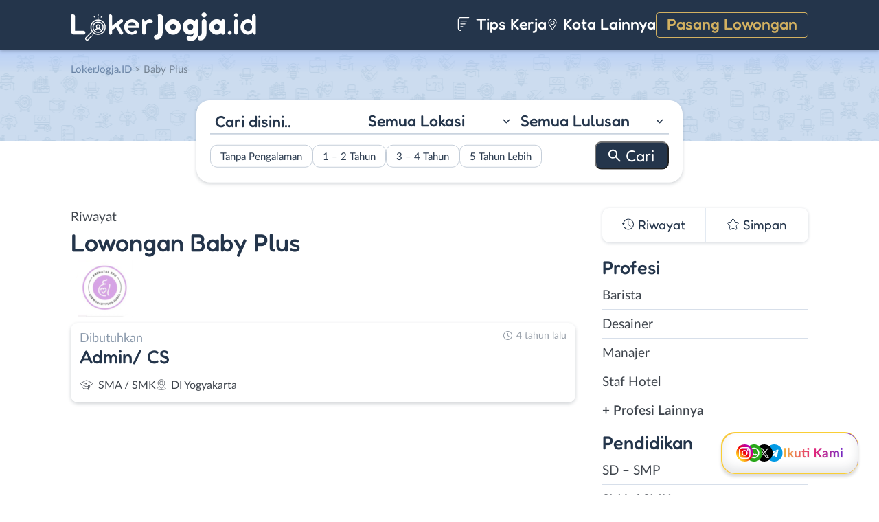

--- FILE ---
content_type: image/svg+xml
request_url: https://www.lokerjogja.id/wp-content/themes/loker-v2/assets/img/social/footer/instagram.svg
body_size: -121
content:
<svg width="30" height="30" fill="none" xmlns="http://www.w3.org/2000/svg"><g clip-path="url(#a)" fill="#74818F"><path d="M22.5 0h-15C3.3 0 0 3.3 0 7.5v15C0 26.7 3.3 30 7.5 30h15c4.2 0 7.5-3.3 7.5-7.5v-15C30 3.3 26.7 0 22.5 0ZM27 22.5c0 2.55-1.95 4.5-4.5 4.5h-15C4.95 27 3 25.05 3 22.5v-15C3 4.95 4.95 3 7.5 3h15C25.05 3 27 4.95 27 7.5v15Z"/><path d="M15 7.5c-4.2 0-7.5 3.3-7.5 7.5s3.3 7.5 7.5 7.5 7.5-3.3 7.5-7.5-3.3-7.5-7.5-7.5Zm0 12c-2.55 0-4.5-1.95-4.5-4.5s1.95-4.5 4.5-4.5 4.5 1.95 4.5 4.5-1.95 4.5-4.5 4.5ZM22.5 9a1.5 1.5 0 1 0 0-3 1.5 1.5 0 0 0 0 3Z"/></g><defs><clipPath id="a"><path fill="#fff" d="M0 0h30v30H0z"/></clipPath></defs></svg>